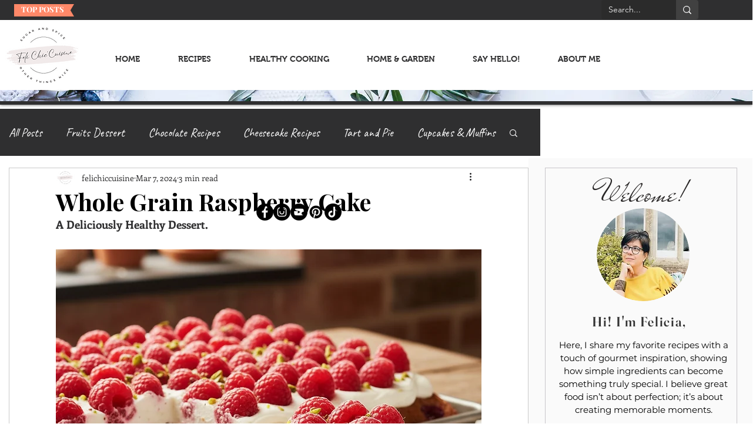

--- FILE ---
content_type: text/html; charset=utf-8
request_url: https://www.google.com/recaptcha/api2/aframe
body_size: 268
content:
<!DOCTYPE HTML><html><head><meta http-equiv="content-type" content="text/html; charset=UTF-8"></head><body><script nonce="Fu-zDuCvdoxB3-Z6Zb7yUQ">/** Anti-fraud and anti-abuse applications only. See google.com/recaptcha */ try{var clients={'sodar':'https://pagead2.googlesyndication.com/pagead/sodar?'};window.addEventListener("message",function(a){try{if(a.source===window.parent){var b=JSON.parse(a.data);var c=clients[b['id']];if(c){var d=document.createElement('img');d.src=c+b['params']+'&rc='+(localStorage.getItem("rc::a")?sessionStorage.getItem("rc::b"):"");window.document.body.appendChild(d);sessionStorage.setItem("rc::e",parseInt(sessionStorage.getItem("rc::e")||0)+1);localStorage.setItem("rc::h",'1769018843055');}}}catch(b){}});window.parent.postMessage("_grecaptcha_ready", "*");}catch(b){}</script></body></html>